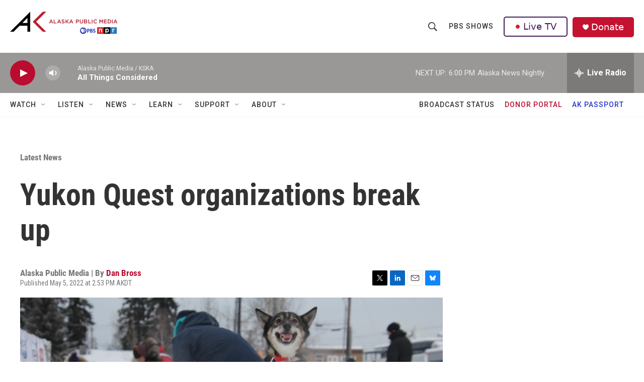

--- FILE ---
content_type: text/html; charset=utf-8
request_url: https://www.google.com/recaptcha/api2/aframe
body_size: 183
content:
<!DOCTYPE HTML><html><head><meta http-equiv="content-type" content="text/html; charset=UTF-8"></head><body><script nonce="3H9ldq6ttxiL1FYH-JYFRg">/** Anti-fraud and anti-abuse applications only. See google.com/recaptcha */ try{var clients={'sodar':'https://pagead2.googlesyndication.com/pagead/sodar?'};window.addEventListener("message",function(a){try{if(a.source===window.parent){var b=JSON.parse(a.data);var c=clients[b['id']];if(c){var d=document.createElement('img');d.src=c+b['params']+'&rc='+(localStorage.getItem("rc::a")?sessionStorage.getItem("rc::b"):"");window.document.body.appendChild(d);sessionStorage.setItem("rc::e",parseInt(sessionStorage.getItem("rc::e")||0)+1);localStorage.setItem("rc::h",'1769043305957');}}}catch(b){}});window.parent.postMessage("_grecaptcha_ready", "*");}catch(b){}</script></body></html>